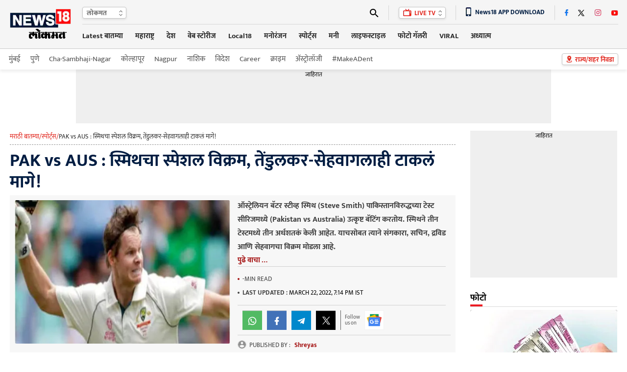

--- FILE ---
content_type: text/html; charset=utf-8
request_url: https://www.google.com/recaptcha/api2/aframe
body_size: 165
content:
<!DOCTYPE HTML><html><head><meta http-equiv="content-type" content="text/html; charset=UTF-8"></head><body><script nonce="vqbGJDdir5dS3pKpfxtLMQ">/** Anti-fraud and anti-abuse applications only. See google.com/recaptcha */ try{var clients={'sodar':'https://pagead2.googlesyndication.com/pagead/sodar?'};window.addEventListener("message",function(a){try{if(a.source===window.parent){var b=JSON.parse(a.data);var c=clients[b['id']];if(c){var d=document.createElement('img');d.src=c+b['params']+'&rc='+(localStorage.getItem("rc::a")?sessionStorage.getItem("rc::b"):"");window.document.body.appendChild(d);sessionStorage.setItem("rc::e",parseInt(sessionStorage.getItem("rc::e")||0)+1);localStorage.setItem("rc::h",'1769117491085');}}}catch(b){}});window.parent.postMessage("_grecaptcha_ready", "*");}catch(b){}</script></body></html>

--- FILE ---
content_type: image/svg+xml
request_url: https://images.news18.com/static_news18/pix/ibnhome/news18/footer-sprite-new.svg
body_size: 1603
content:
<svg version="1.2" xmlns="http://www.w3.org/2000/svg" viewBox="0 0 274 77" width="274" height="77"><style>.a{fill:#fff}.b{opacity:.7;fill:#fff}.c{opacity:.7;fill:none;stroke:#fff;stroke-linecap:round;stroke-width:1.2}.d{fill:#0076fb}.e{fill:#d64078}.f{fill:#fe0000}.g{fill:#accd41}.h{fill:#b265c4}.i{fill:#ee343b}</style><path class="a" d="m20.8 15.8v-0.1-0.1c0 0 0-0.1-0.1-0.1 0 0 0-0.1-0.1-0.1h-0.1c0 0-0.1 0-0.1-0.1h-0.1l-0.1-0.1h-2.9c-0.3 0-0.6 0.2-0.6 0.5 0 0.3 0.2 0.6 0.5 0.6h1.8l-2.3 2.7-2.5-1.5c-0.2-0.1-0.6-0.1-0.7 0.1l-2.9 3.4c-0.2 0.2-0.2 0.6 0.1 0.8 0.2 0.2 0.6 0.2 0.8-0.1l2.5-3.1 2.4 1.5c0.2 0.1 0.5 0.1 0.7-0.1l2.4-2.8v1.3c0 0.3 0.3 0.6 0.6 0.5 0.3 0 0.5-0.3 0.5-0.5z"/><path fill-rule="evenodd" class="b" d="m38.6 18.9l0.1 0.1c0.4 1.2 0.1 2.5-0.8 3.3-0.8 0.7-1.9 1-3 0.8-1-0.1-2-0.7-2.5-1.6-0.2-0.3-0.3-0.6-0.4-0.9 0-0.3-0.1-0.5-0.1-0.8-0.1-1.1 0.4-2.2 1.2-2.9-0.4 0.9-0.3 1.9 0.3 2.6l0.1 0.1c0.1 0.1 0.2 0.1 0.3 0.1 0.1 0 0.2-0.1 0.2-0.2 0-0.1 0-0.1 0-0.2-0.6-1.5-0.1-3.3 1.2-4.4 0.3-0.3 0.7-0.6 1.2-0.7-0.5 1-0.3 2.1 0.4 2.9 0.3 0.3 0.7 0.5 1 0.8 0.2 0.1 0.3 0.3 0.4 0.4 0.1 0.2 0.2 0.4 0.4 0.6zm-1.5 1.4c0-0.1 0-0.1 0-0.2-0.1-0.7-0.7-0.9-1.1-1.4-0.1-0.1-0.2-0.3-0.3-0.5-0.1 0.3-0.2 0.7-0.1 1 0.1 0.3 0.1 0.7 0.1 1.1-0.2 0.5-0.6 0.9-1.1 1 0.4 0.4 1 0.6 1.5 0.4 0.2-0.1 0.3-0.2 0.5-0.3 0.3-0.3 0.5-0.7 0.5-1.1z"/><path class="c" d="m50.2 15.7l2.6 2.6-2.6 2.6"/><path fill-rule="evenodd" class="a" d="m72.2 13.5l3.3-3.3 1.2 1.2-2.2 2.2h4.5c0.9 0 1.7 0.8 1.7 1.7v8.5c0 0.9-0.8 1.7-1.7 1.7h-13.5c-0.9 0-1.7-0.8-1.7-1.7v-8.5c0-0.9 0.8-1.7 1.7-1.7h4.5l-2.2-2.2 1.2-1.2zm-6.8 10.3h11.1v-8.5h-11.1zm12.4-7.6c0 0.4 0.3 0.8 0.8 0.8 0.5 0 0.8-0.3 0.8-0.8 0-0.5-0.3-0.9-0.8-0.9-0.5 0-0.8 0.4-0.8 0.9zm0 2.4c0 0.5 0.3 0.9 0.8 0.9 0.4 0 0.8-0.4 0.8-0.9 0-0.4-0.3-0.8-0.8-0.8-0.5 0-0.8 0.4-0.8 0.8z"/><path class="d" d="m26.5 67.2c-8.8 0-16-7.2-16-16 0-8.8 7.2-16 16-16 8.8 0 16 7.2 16 16 0 8.8-7.2 16-16 16z"/><path class="a" d="m28 59.1v-7.1h2.4l0.4-2.8h-2.8v-1.8c0-0.8 0.2-1.4 1.4-1.4h1.5v-2.5c-0.7-0.1-1.4-0.1-2.1-0.1-1.8-0.1-3.5 1.3-3.6 3.1q0 0.3 0 0.6v2.1h-2.4v2.8h2.4v7.1z"/><path class="e" d="m100.5 67.2c-8.8 0-16-7.2-16-16 0-8.8 7.2-16 16-16 8.8 0 16 7.2 16 16 0 8.8-7.2 16-16 16z"/><path fill-rule="evenodd" class="a" d="m103.6 43.2c0.2 0 0.3 0 0.5 0 2.4 0.1 4.2 2.1 4.1 4.5 0 0.8 0 1.1 0 3.2 0 2.1 0 2.4 0 3.2 0 0.2 0 0.3 0 0.5-0.1 2.4-2.1 4.2-4.5 4.1-0.8 0-1.1 0-3.2 0-2.1 0-2.4 0-3.2 0-0.2 0-0.3 0-0.5 0-2.4-0.1-4.2-2.1-4.1-4.5 0-0.8 0-1.1 0-3.2 0-2.1 0-2.4 0-3.2 0-0.2 0-0.3 0-0.5 0.1-2.4 2.1-4.2 4.5-4.1 0.8 0 1.1 0 3.2 0 2.1 0 2.4 0.1 3.2 0zm-6.4 1.5c-2.1 0.1-3.1 1.1-3.2 3.2 0 0.9 0 1.1 0 3.2 0 2.1 0 2.4 0 3.2 0.1 2.1 1.1 3.1 3.2 3.2 0.9 0 1.1 0 3.2 0 2.1 0 2.4 0 3.2 0 2.1-0.1 3.1-1.1 3.2-3.2 0-0.9 0-1.1 0-3.2 0-2.1 0-2.4 0-3.2-0.1-2.1-1.1-3.1-3.2-3.2-0.9 0-1.1 0-3.2 0-2.1 0-2.3 0-3.2 0zm7.2 6.3c0 2.2-1.8 4-4 4-2.2 0-4-1.8-4-4 0-2.2 1.8-4 4-4 2.2 0 4 1.8 4 4zm-4 2.7c1.4 0 2.6-1.2 2.6-2.6 0-1.4-1.2-2.6-2.6-2.6-1.4 0-2.6 1.2-2.6 2.6 0 1.4 1.2 2.6 2.6 2.6zm5.1-6.8c0 0.5-0.4 0.9-0.9 0.9-0.5 0-0.9-0.4-0.9-0.9 0-0.5 0.4-0.9 0.9-0.9 0.5 0 0.9 0.4 0.9 0.9z"/><path class="f" d="m137.5 67.2c-8.8 0-16-7.2-16-16 0-8.8 7.2-16 16-16 8.8 0 16 7.2 16 16 0 8.8-7.2 16-16 16z"/><path fill-rule="evenodd" class="a" d="m145.7 47.5c0.1 0.5 0.2 1 0.2 1.6 0.1 0.7 0.1 1.2 0.1 1.7l0.1 0.7c0 1.4-0.1 2.7-0.4 4-0.2 0.7-0.7 1.3-1.4 1.4-0.7 0.1-1.5 0.2-2.2 0.2-1.1 0.1-2.1 0.1-3 0.1l-1.3 0.1c-2.2 0.1-4.4 0-6.5-0.4-0.7-0.2-1.3-0.7-1.4-1.4-0.1-0.5-0.2-1.1-0.2-1.6-0.1-0.7-0.1-1.2-0.1-1.7l-0.1-0.7c0-1.4 0.1-2.7 0.4-4 0.2-0.7 0.7-1.3 1.4-1.4 0.7-0.1 1.5-0.2 2.2-0.2 1.1-0.1 2.1-0.1 3-0.1l1.3-0.1c2.2-0.1 4.4 0 6.5 0.4 0.7 0.1 1.3 0.7 1.4 1.4zm-9.6 6.6l4.3-2.5-4.3-2.5z"/><path class="g" d="m174.5 67.2c-8.8 0-16-7.2-16-16 0-8.8 7.2-16 16-16 8.8 0 16 7.2 16 16 0 8.8-7.2 16-16 16z"/><path class="a" d="m168.6 48.6c-0.3 0-0.5 0.1-0.7 0.3-0.2 0.2-0.3 0.4-0.3 0.7v4.3c0 0.6 0.5 1 1 1 0.3 0 0.5-0.1 0.7-0.3 0.2-0.2 0.3-0.5 0.3-0.7v-4.3c0-0.6-0.5-1-1-1z"/><path class="a" d="m170 55.4c0 0.6 0.5 1.1 1.1 1.1h0.7v2.3c0 0.3 0.1 0.5 0.3 0.7 0.2 0.2 0.4 0.3 0.7 0.3 0.6 0 1-0.5 1-1v-2.3h1.4v2.3c0 0.6 0.5 1 1 1 0.5 0 1-0.5 1-1v-2.3h0.8c0.3 0 0.6-0.1 0.8-0.3 0.2-0.2 0.3-0.5 0.3-0.8v-6.6h-9.1z"/><path fill-rule="evenodd" class="a" d="m178.6 46.1q0.6 0.9 0.6 2.1h-9.2c0-0.7 0.2-1.5 0.6-2.1 0.4-0.6 1-1.2 1.7-1.5l-0.7-1.3c0-0.1 0-0.2 0.1-0.2 0.1 0 0.2 0 0.2 0.1l0.7 1.3c1.3-0.6 2.7-0.6 4 0l0.7-1.3c0.1 0 0.1 0 0.2 0 0 0.1 0 0.1 0 0.2l-0.7 1.3c0.7 0.4 1.3 0.9 1.8 1.4zm-5.8 0.3c0-0.2-0.2-0.4-0.4-0.4-0.1 0-0.2 0-0.3 0.1-0.1 0.1-0.1 0.3 0 0.5 0.1 0.1 0.2 0.1 0.3 0.1 0.1 0 0.2 0 0.3-0.1 0.1-0.1 0.1-0.2 0.1-0.2zm4.1-0.4c-0.1-0.1-0.2-0.1-0.3-0.1-0.2 0-0.4 0.2-0.4 0.4 0 0.2 0.2 0.4 0.4 0.4 0.1 0 0.2 0 0.3-0.1 0.2-0.1 0.2-0.4 0-0.6z"/><path class="a" d="m181.3 48.9c-0.2-0.2-0.5-0.3-0.7-0.3-0.3 0-0.5 0.1-0.7 0.3-0.2 0.2-0.3 0.5-0.3 0.7v4.3c0 0.3 0.1 0.5 0.3 0.7 0.2 0.2 0.4 0.3 0.7 0.3 0.6 0 1-0.5 1-1v-4.3c0-0.3-0.1-0.6-0.3-0.7z"/><path class="h" d="m211.5 35.2c8.8 0 16 7.2 16 16 0 8.8-7.2 16-16 16-8.8 0-16-7.2-16-16 0-8.8 7.2-16 16-16z"/><path class="a" d="m216.4 56c-0.6 0.9-1.2 1.8-2.2 1.8-1 0-1.3-0.6-2.4-0.6-1.1 0-1.5 0.6-2.4 0.6-1 0-1.7-1-2.3-1.8-1.2-1.8-2.2-5.1-0.9-7.4 0.6-1.1 1.7-1.8 3-1.8 0.9 0 1.8 0.6 2.4 0.6 0.6 0 1.6-0.8 2.8-0.7 1.1 0 2 0.6 2.7 1.4-1 0.6-1.6 1.6-1.6 2.8 0 1.3 0.8 2.4 2 2.9-0.4 0.8-0.7 1.5-1.1 2.2zm-4.2-11.7c0.6-0.6 1.3-1 2.1-1.1 0.1 0.8-0.2 1.7-0.8 2.3-0.5 0.7-1.3 1-2.2 1 0.1-0.8 0.4-1.6 0.9-2.2z"/><path class="i" d="m248.5 67.2c-8.8 0-16-7.2-16-16 0-8.9 7.2-16 16-16 8.9 0 16 7.1 16 16 0 8.8-7.1 16-16 16z"/><path class="a" d="m240.1 44.1h7.3c0.7 0 1.2 0.6 1.2 1.2 0 0.7-0.6 1.2-1.2 1.2h-7.3c-0.7 0-1.2-0.6-1.2-1.2-0.1-0.7 0.5-1.2 1.2-1.2z"/><path class="a" d="m240.1 48h7.3c0.7 0 1.2 0.6 1.2 1.2 0 0.7-0.6 1.2-1.2 1.2h-7.3c-0.7 0-1.2-0.6-1.2-1.2-0.1-0.7 0.5-1.2 1.2-1.2z"/><path class="a" d="m240.1 51.9h7.3c0.7 0 1.2 0.6 1.2 1.2 0 0.7-0.6 1.2-1.2 1.2h-7.3c-0.7 0-1.2-0.6-1.2-1.2-0.1-0.6 0.5-1.2 1.2-1.2z"/><path class="a" d="m240.1 55.8h7.3c0.7 0 1.2 0.6 1.2 1.2 0 0.7-0.6 1.2-1.2 1.2h-7.3c-0.7 0-1.2-0.6-1.2-1.2-0.1-0.6 0.5-1.2 1.2-1.2z"/><path class="a" d="m257.8 50.4l-6.4-3.7c-0.4-0.2-1-0.1-1.2 0.3-0.1 0.1-0.1 0.3-0.1 0.4v7.5c0 0.5 0.4 0.9 0.9 0.9 0.2 0 0.3 0 0.4-0.1l6.4-3.7c0.4-0.2 0.6-0.8 0.3-1.2-0.1-0.2-0.2-0.3-0.3-0.4z"/><path class="a" d="m63.8 66.9c-8.8 0-16-7.2-16-16 0-8.8 7.2-16 16-16 8.8 0 16 7.2 16 16 0 8.8-7.2 16-16 16z"/><path fill-rule="evenodd" d="m70.1 57.4h-3.9l-3.5-5.1-4.4 5.1h-1.1l5.1-5.8-5.1-7.2h3.9l3.4 4.8 4.2-4.8h1.1l-4.8 5.5m1.9 6.8h1.8l-8.1-11.4h-1.8z"/></svg>

--- FILE ---
content_type: application/javascript; charset=utf-8
request_url: https://fundingchoicesmessages.google.com/f/AGSKWxWHXme4oGOZBQ2GAO9S_HkiFnkZB26m3K1002iYqRXoJnQuSMMA4cAF6HQWEzMMBdjkUNrerojsZagaAq4rbxUq1r1Vom57Cf8XTeZO4fvD6Mjw1sERbaj_IGqRH5MPa04RyPRnAwDRZvq3SttRwJbceKC__ohoomQKdXVQGNTKCalY1WhT6mvvcfPT/__ad_view=/advert1./adpage._160x500.-780x90-
body_size: -1289
content:
window['baf62b1d-778f-445f-978c-dc857c2615f8'] = true;